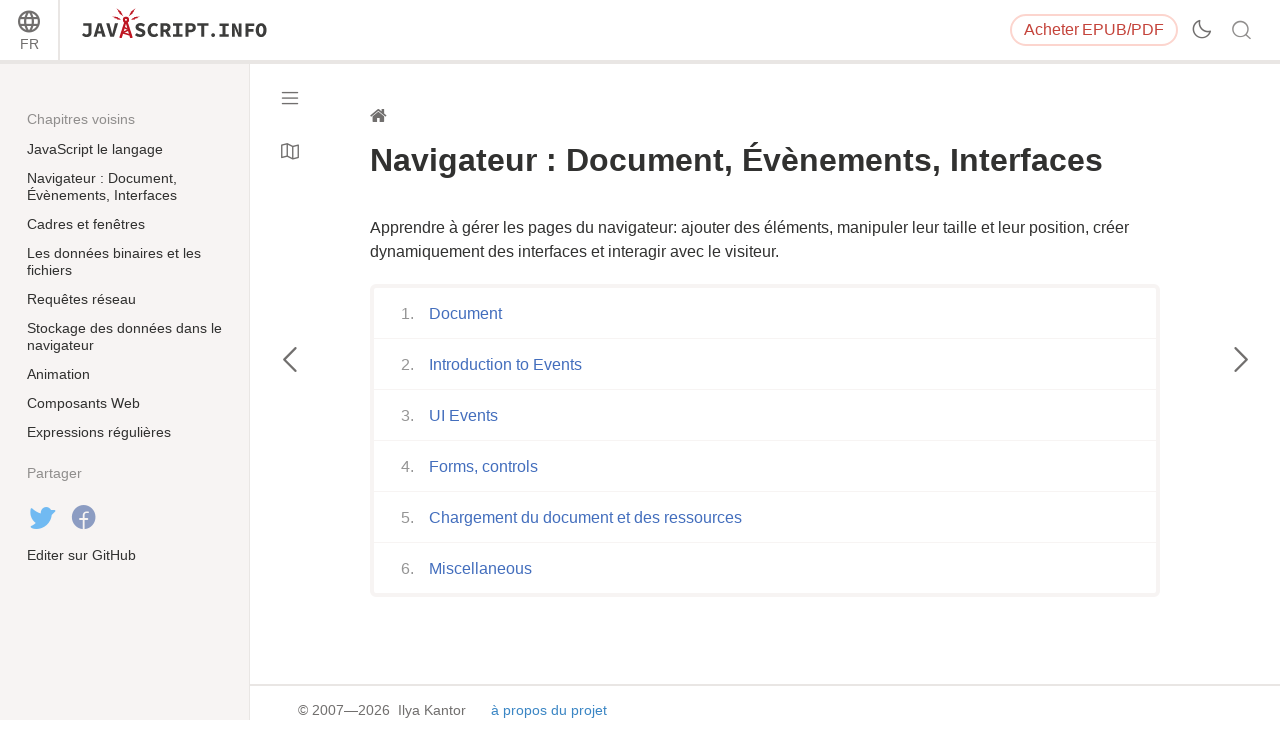

--- FILE ---
content_type: text/html; charset=utf-8
request_url: https://fr.javascript.info/ui
body_size: 5210
content:
<!DOCTYPE html><html lang="fr" data-theme-enabled="1"><head><script>window.currentUser = null;</script><script>window.shopCurrency = "EUR";</script><script>window.localCurrency = "EUR";</script><script>window.countryCode = "us";</script><script>window.rateShopTo = {"EUR":1,"USD":1.1865605406919073,"AMD":452.7926260008639};</script><title itemprop="name">Navigateur : Document, Évènements, Interfaces</title><link href="/pack/styles.634e02cf089e7cb7a1de.css" rel="stylesheet"><meta name="viewport" content="width=device-width, initial-scale=1, user-scalable=yes, minimum-scale=1.0"><meta name="apple-mobile-web-app-capable" content="yes"><!-- chrome autotranslate is enabled only for "en" main version--><meta name="google" content="notranslate"><script>if (window.devicePixelRatio > 1) document.cookie = 'pixelRatio=' + window.devicePixelRatio + ';path=/;expires=Tue, 19 Jan 2038 03:14:07 GMT';</script><link href="//fonts.googleapis.com/css?family=Open+Sans:bold,italic,bolditalic" rel="stylesheet"><link rel="apple-touch-icon-precomposed" href="/img/favicon/apple-touch-icon-precomposed.png"><link rel="canonical" href="https://fr.javascript.info/ui"><meta name="msapplication-TileColor" content="#222A2C"><meta name="msapplication-TileImage" content="/img/favicon/tileicon.png"><link rel="icon" href="/img/favicon/favicon.png"><meta itemprop="image" content="https://fr.javascript.info/img/site_preview_en_512x512.png"><meta property="og:title" content="Navigateur : Document, Évènements, Interfaces"><meta property="og:image" content="https://fr.javascript.info/img/site_preview_en_1200x630.png"><meta property="og:image:type" content="image/png"><meta property="og:image:width" content="1200"><meta property="og:image:height" content="630"><meta property="fb:admins" content="100001562528165"><meta name="twitter:card" content="summary"><meta name="twitter:title" content="Navigateur : Document, Évènements, Interfaces"><meta name="twitter:site" content="@iliakan"><meta name="twitter:creator" content="@iliakan"><meta name="twitter:image" content="https://fr.javascript.info/img/site_preview_en_512x512.png"><meta name="google-adsense-account" content="ca-pub-6204518652652613"><link rel="prev" href="/unicode"><link rel="next" href="/document"><script>window.GA_ID = "UA-2056213-15";</script><script>window.YANDEX_METRIKA_ID = 32184394;</script><script>{function gtag(){dataLayer.push(arguments)}window.dataLayer=window.dataLayer||[],gtag("js",new Date),gtag("config","G-2LWB61WGYJ")}</script>
<script async src="https://www.googletagmanager.com/gtag/js?id=G-2LWB61WGYJ"></script><script>window.metrika={reachGoal:function(){}},window.yandex_metrika_callbacks=[function(){try{window.metrika=new Ya.Metrika({id:YANDEX_METRIKA_ID,webvisor:!0,clickmap:!0,params:{user:window.currentUser&&window.currentUser.id}}),metrika.trackLinks({delay:150}),window.addEventListener("error",function(r){window.metrika.reachGoal("JSERROR",{src:(r.filename||r.errorUrl)+": "+(r.lineno||r.errorLine),stack:r.stack||r.error&&r.error.stack,message:r.message})})}catch(r){}}];</script><script src="//mc.yandex.ru/metrika/watch.js" async></script><script>window.CAPTCHA_ID = "6LfmLAEVAAAAAJMykMnf7aY8nkyTRmYi2ynx51R1";</script><script>window.CAPTCHA_TYPE = "recaptcha";</script><script src="/pack/init.074c5c1eb0dd6f5dc626.js"></script><script src="/pack/head.aa411687ac64635b3d34.js" defer></script><script src="/pack/tutorial.abcb8f88645e3f15feef.js" defer></script><script src="/pack/footer.28a27f46570798b879bc.js" defer></script></head><body class="no-icons"><script>window.fontTest();</script><div class="page-wrapper page-wrapper_sidebar_on"><!--[if IE]><div style="color:red;text-align:center">Désolé, Internet Explorer n'est pas pris en charge, veuillez utiliser un navigateur plus récent.</div><![endif]--><div class="sitetoolbar"><script>window.langs = [{"code":"ar","name":"Arabic"},{"code":"az","name":"Azerbaijani"},{"code":"bg","name":"Bulgarian"},{"code":"bn","name":"Bengali"},{"code":"bs","name":"Bosnian"},{"code":"ca","name":"Catalan"},{"code":"cs","name":"Czech"},{"code":"da","name":"Danish"},{"code":"de","name":"German"},{"code":"el","name":"Greek"},{"code":"en","name":"English"},{"code":"es","name":"Spanish"},{"code":"fa","name":"Persian (Farsi)"},{"code":"fi","name":"Finnish"},{"code":"fr","name":"French"},{"code":"he","name":"Hebrew"},{"code":"hi","name":"Hindi"},{"code":"hr","name":"Croatian"},{"code":"hu","name":"Hungarian"},{"code":"hy","name":"Armenian"},{"code":"id","name":"Indonesian"},{"code":"it","name":"Italian"},{"code":"ja","name":"Japanese"},{"code":"ka","name":"Georgian"},{"code":"kk","name":"Kazakh"},{"code":"km","name":"Central Khmer"},{"code":"ko","name":"Korean"},{"code":"ku","name":"Kurdish"},{"code":"ky","name":"Kyrgyz"},{"code":"lt","name":"Lithuanian"},{"code":"me","name":"Montenegrin"},{"code":"ml","name":"Malayalam"},{"code":"ms","name":"Malay"},{"code":"my","name":"Burmese"},{"code":"nl","name":"Dutch"},{"code":"no","name":"Norvegian"},{"code":"pa","name":"Punjabi"},{"code":"pl","name":"Polish"},{"code":"pt","name":"Portuguese"},{"code":"ro","name":"Romanian"},{"code":"ru","name":"Russian"},{"code":"si","name":"Sinhala"},{"code":"sk","name":"Slovak"},{"code":"sl","name":"Slovenian"},{"code":"sq","name":"Albanian"},{"code":"sr","name":"Serbian"},{"code":"ta","name":"Tamil"},{"code":"te","name":"Telugu"},{"code":"test","name":"Test"},{"code":"th","name":"Thai"},{"code":"tk","name":"Turkmen"},{"code":"tr","name":"Turkish"},{"code":"ug","name":"Uyghur"},{"code":"uk","name":"Ukrainian"},{"code":"ur","name":"Urdu"},{"code":"uz","name":"Uzbek"},{"code":"v2","name":"v2"},{"code":"vi","name":"Vietnamese"},{"code":"zh-hant","name":"Chinese Traditional"},{"code":"zh","name":"Chinese"}];</script><script>window.lang = "fr";</script><div class="sitetoolbar__content"><div class="sitetoolbar__lang-switcher"><button class="sitetoolbar__dropdown-button" data-dropdown-toggler>FR</button><div class="sitetoolbar__dropdown-wrap"><div class="sitetoolbar__dropdown-body"><div class="sitetoolbar__lang-switcher-body"><div class="supported-langs supported-langs_toolbar"><div class="supported-langs__container"><ul class="supported-langs__list" style="height:200px"><li class="supported-langs__item"><a class="supported-langs__link" href="https://ar.javascript.info/"><span class="supported-langs__brief">AR</span><span class="supported-langs__title">عربي</span></a></li><li class="supported-langs__item"><a class="supported-langs__link" href="https://javascript.info/ui"><span class="supported-langs__brief">EN</span><span class="supported-langs__title">English</span></a></li><li class="supported-langs__item"><a class="supported-langs__link" href="https://es.javascript.info/ui"><span class="supported-langs__brief">ES</span><span class="supported-langs__title">Español</span></a></li><li class="supported-langs__item"><a class="supported-langs__link" href="https://fa.javascript.info/ui"><span class="supported-langs__brief">FA</span><span class="supported-langs__title">فارسی</span></a></li><li class="supported-langs__item supported-langs__item_current"><a class="supported-langs__link" href="https://fr.javascript.info/ui"><span class="supported-langs__brief">FR</span><span class="supported-langs__title">Français</span></a></li><li class="supported-langs__item"><a class="supported-langs__link" href="https://id.javascript.info/ui"><span class="supported-langs__brief">ID</span><span class="supported-langs__title">Indonesia</span></a></li></ul><ul class="supported-langs__list" style="height:200px"><li class="supported-langs__item"><a class="supported-langs__link" href="https://it.javascript.info/ui"><span class="supported-langs__brief">IT</span><span class="supported-langs__title">Italiano</span></a></li><li class="supported-langs__item"><a class="supported-langs__link" href="https://ja.javascript.info/ui"><span class="supported-langs__brief">JA</span><span class="supported-langs__title">日本語</span></a></li><li class="supported-langs__item"><a class="supported-langs__link" href="https://ko.javascript.info/ui"><span class="supported-langs__brief">KO</span><span class="supported-langs__title">한국어</span></a></li><li class="supported-langs__item"><a class="supported-langs__link" href="https://learn.javascript.ru/ui"><span class="supported-langs__brief">RU</span><span class="supported-langs__title">Русский</span></a></li><li class="supported-langs__item"><a class="supported-langs__link" href="https://tr.javascript.info/"><span class="supported-langs__brief">TR</span><span class="supported-langs__title">Türkçe</span></a></li><li class="supported-langs__item"><a class="supported-langs__link" href="https://uk.javascript.info/ui"><span class="supported-langs__brief">UK</span><span class="supported-langs__title">Українська</span></a></li></ul><ul class="supported-langs__list" style="height:56px"><li class="supported-langs__item"><a class="supported-langs__link" href="https://uz.javascript.info/ui"><span class="supported-langs__brief">UZ</span><span class="supported-langs__title">Oʻzbek</span></a></li><li class="supported-langs__item"><a class="supported-langs__link" href="https://zh.javascript.info/ui"><span class="supported-langs__brief">ZH</span><span class="supported-langs__title">简体中文</span></a></li></ul></div><div class="supported-langs__text"><p>Nous souhaitons rendre ce projet open source disponible pour les gens du monde entier.</p> <p><a href="https://javascript.info/translate">Aidez-nous à traduire</a> le contenu de ce tutoriel dans votre langue!</p>
</div></div></div></div></div></div><div class="sitetoolbar__logo-wrap"><a class="sitetoolbar__link sitetoolbar__link_logo" href="/"><img class="sitetoolbar__logo sitetoolbar__logo_normal" src="/img/sitetoolbar__logo_en.svg" width="200" alt="" role="presentation"/><img class="sitetoolbar__logo sitetoolbar__logo_normal sitetoolbar__logo_dark" src="/img/sitetoolbar__logo_en-white.svg" width="200" alt="" role="presentation"/><img class="sitetoolbar__logo sitetoolbar__logo_small" src="/img/sitetoolbar__logo_small_en.svg" width="70" alt="" role="presentation"/><img class="sitetoolbar__logo sitetoolbar__logo_small sitetoolbar__logo_dark" src="/img/sitetoolbar__logo_small_en-white.svg" width="70" alt="" role="presentation"/><script>Array.prototype.forEach.call(document.querySelectorAll("img.sitetoolbar__logo"),function(e){let t=document.createElement("object");t.type="image/svg+xml",t.className=e.className,t.style.cssText="left:0;top:0;position:absolute",t.onload=function(){t.onload=null,e.style.visibility="hidden"},t.data=e.src,e.parentNode.insertBefore(t,e)});</script></a></div><div class="sitetoolbar__nav-toggle-wrap"><button class="sitetoolbar__nav-toggle" type="button"></button></div><nav class="sitetoolbar__sections"><ul class="sitetoolbar__sections-list"></ul></nav><div class="sitetoolbar__right-button-wrap"><a class="sitetoolbar-right-button sitetoolbar-right-button_courses" href="/ebook"><span class="sitetoolbar-right-button__extra-text">Acheter</span>EPUB/PDF</a></div><div class="sitetoolbar__theme-switcher"><div class="theme-changer"><label class="theme-changer__label" for="theme-changer-input" data-tooltip="Change theme"><input class="theme-changer__input" type="checkbox" id="theme-changer-input" data-theme-changer="data-theme-changer"/><span class="theme-changer__icon theme-changer__icon_light-theme"></span><span class="theme-changer__icon theme-changer__icon_dark-theme"></span></label></div></div><div class="sitetoolbar__search-wrap"><div class="sitetoolbar__search-content"><button class="sitetoolbar__search-toggle" type="button"></button><form class="sitetoolbar__search" method="GET" action="/search"><div class="sitetoolbar__search-input"><div class="text-input"><input class="text-input__control" name="query" placeholder="Rechercher sur Javascript.info" required="required" type="text"/></div><button class="sitetoolbar__find" type="submit">Recherche</button></div></form></div></div></div><div class="tablet-menu"><div class="tablet-menu__line"><div class="tablet-menu__content"><form class="tablet-menu-search" action="/search/"><input class="tablet-menu-search__input" type="search" name="query" placeholder="Rechercher dans le tutoriel" required="required"/><button class="tablet-menu-search__button" type="submit" name="type" value="articles">Recherche</button></form></div></div><div class="tablet-menu__line"><div class="tablet-menu__content"><a class="map" href="/tutorial/map" data-action="tutorial-map"><span class="map__text">Carte du tutoriel</span></a></div></div><div class="tablet-menu__line"><div class="tablet-menu__content"><div class="theme-changer theme-changer_tablet-menu theme-changer_has-label"><label class="theme-changer__label" for="theme-changer-input-tablet" data-tooltip="Change theme"><input class="theme-changer__input" type="checkbox" id="theme-changer-input-tablet" data-theme-changer="data-theme-changer"/><span class="theme-changer__icon theme-changer__icon_light-theme"></span><span class="theme-changer__icon theme-changer__icon_dark-theme"></span><span class="theme-changer__label-text theme-changer__label-text_light-theme">Light theme</span><span class="theme-changer__label-text theme-changer__label-text_dark-theme">Dark theme</span></label></div></div></div><div class="tablet-menu__line"><div class="tablet-menu__content"><div class="share-icons"><span class="share-icons__title">Partager</span><a class="share share_tw" href="https://twitter.com/share?url=https%3A%2F%2Ffr.javascript.info%2Fui" rel="nofollow"></a><a class="share share_fb" href="https://www.facebook.com/sharer/sharer.php?s=100&amp;p%5Burl%5D=https%3A%2F%2Ffr.javascript.info%2Fui" rel="nofollow"></a></div></div></div><div class="tablet-menu__line"><div class="tablet-menu__content"><select class="tablet-menu__nav input-select input-select input-select_small" onchange="if(this.value) window.location.href=this.value"><option value="https://ar.javascript.info/">عربي</option><option value="https://javascript.info/ui">English</option><option value="https://es.javascript.info/ui">Español</option><option value="https://fa.javascript.info/ui">فارسی</option><option value="https://fr.javascript.info/ui" selected>Français</option><option value="https://id.javascript.info/ui">Indonesia</option><option value="https://it.javascript.info/ui">Italiano</option><option value="https://ja.javascript.info/ui">日本語</option><option value="https://ko.javascript.info/ui">한국어</option><option value="https://learn.javascript.ru/ui">Русский</option><option value="https://tr.javascript.info/">Türkçe</option><option value="https://uk.javascript.info/ui">Українська</option><option value="https://uz.javascript.info/ui">Oʻzbek</option><option value="https://zh.javascript.info/ui">简体中文</option></select></div></div></div></div><div class="page page_sidebar_on page_inner_padding"><script>if(localStorage.noSidebar){document.querySelector(".page").classList.remove("page_sidebar_on");let e=document.querySelector(".page-wrapper");e&&e.classList.remove("page-wrapper_sidebar_on")}setTimeout(function(){document.querySelector(".page").classList.add("page_sidebar-animation-on")});</script><div class="page__inner"><main class="main main_width-limit"><header class="main__header"><div class="main__header-inner"><div class="main__header-group"><ol class="breadcrumbs"><li class="breadcrumbs__item breadcrumbs__item_home"><a class="breadcrumbs__link" href="/"><span class="breadcrumbs__hidden-text">Tutoriel</span></a></li><script type="application/ld+json">{"@context":"https://schema.org","@type":"BreadcrumbList","itemListElement":[{"@type":"ListItem","position":1,"name":"Tutoriel","item":"https://fr.javascript.info/"}]}</script></ol></div><h1 class="main__header-title">Navigateur : Document, Évènements, Interfaces</h1></div></header><div class="content"><p>Apprendre à gérer les pages du navigateur: ajouter des éléments, manipuler leur taille et leur position, créer dynamiquement des interfaces et interagir avec le visiteur.</p>
<div class="lessons-list"><ol class="lessons-list__lessons"><li class="lessons-list__lesson"><a class="lessons-list__link" href="/document">Document</a></li><li class="lessons-list__lesson"><a class="lessons-list__link" href="/events">Introduction to Events</a></li><li class="lessons-list__lesson"><a class="lessons-list__link" href="/event-details">UI Events</a></li><li class="lessons-list__lesson"><a class="lessons-list__link" href="/forms-controls">Forms, controls</a></li><li class="lessons-list__lesson"><a class="lessons-list__link" href="/loading">Chargement du document et des ressources</a></li><li class="lessons-list__lesson"><a class="lessons-list__link" href="/ui-misc">Miscellaneous</a></li></ol></div></div><div class="page__nav-wrap"><a class="page__nav page__nav_prev" href="/unicode" data-tooltip="Unicode et fonctionnement des chaînes de caractères"><span class="page__nav-text"><span class="page__nav-text-shortcut"></span></span><span class="page__nav-text-alternate">Cours précédent</span></a><a class="page__nav page__nav_next" href="/document" data-tooltip="Document"><span class="page__nav-text"><span class="page__nav-text-shortcut"></span></span><span class="page__nav-text-alternate">Prochain cours</span></a></div><div class="article-tablet-foot tablet-only"><div class="article-tablet-foot__layout"><div class="share-icons"><span class="share-icons__title">Partager</span><a class="share share_tw" href="https://twitter.com/share?url=https%3A%2F%2Ffr.javascript.info%2Fui" rel="nofollow"></a><a class="share share_fb" href="https://www.facebook.com/sharer/sharer.php?s=100&amp;p%5Burl%5D=https%3A%2F%2Ffr.javascript.info%2Fui" rel="nofollow"></a></div><div class="article-tablet-foot__map"><a class="map" href="/tutorial/map" data-action="tutorial-map"><span class="map__text">Carte du tutoriel</span></a></div></div></div></main></div><div class="sidebar page__sidebar sidebar sidebar_sticky-footer"><button class="sidebar__toggle" data-sidebar-toggle></button><a class="map" href="/tutorial/map" data-action="tutorial-map" data-tooltip="Carte du tutoriel"></a><div class="sidebar__inner"><div class="sidebar__content"><div class="sidebar__section"><h4 class="sidebar__section-title">Chapitres voisins</h4><nav class="sidebar__navigation"><ul class="sidebar__navigation-links"><li class="sidebar__navigation-link"><a class="sidebar__link" href="/js">JavaScript le langage</a></li><li class="sidebar__navigation-link"><a class="sidebar__link" href="/ui">Navigateur : Document, Évènements, Interfaces</a></li><li class="sidebar__navigation-link"><a class="sidebar__link" href="/frames-and-windows">Cadres et fenêtres</a></li><li class="sidebar__navigation-link"><a class="sidebar__link" href="/binary">Les données binaires et les fichiers</a></li><li class="sidebar__navigation-link"><a class="sidebar__link" href="/network">Requêtes réseau</a></li><li class="sidebar__navigation-link"><a class="sidebar__link" href="/data-storage">Stockage des données dans le navigateur</a></li><li class="sidebar__navigation-link"><a class="sidebar__link" href="/animation">Animation</a></li><li class="sidebar__navigation-link"><a class="sidebar__link" href="/web-components">Composants Web</a></li><li class="sidebar__navigation-link"><a class="sidebar__link" href="/regular-expressions">Expressions régulières</a></li></ul></nav></div><div class="sidebar__section"><div class="sidebar__section-title">Partager</div><a class="share share_tw sidebar__share" href="https://twitter.com/share?url=https%3A%2F%2Ffr.javascript.info%2Fui" rel="nofollow"></a><a class="share share_fb sidebar__share" href="https://www.facebook.com/sharer/sharer.php?s=100&amp;p[url]=https%3A%2F%2Ffr.javascript.info%2Fui" rel="nofollow"></a></div><div class="sidebar__section"><a class="sidebar__link" href="https://github.com/javascript-tutorial/fr.javascript.info/blob/master/2-ui" rel="nofollow">Editer sur GitHub</a></div></div></div></div></div></div><div class="page-footer"><ul class="page-footer__list"><li class="page-footer__item page-footer__item_copy">©&nbsp;2007—2026&nbsp; Ilya Kantor</li><li class="page-footer__item page-footer__item_about"><a class="page-footer__link" href="/about">à propos du projet</a></li><li class="page-footer__item page-footer__item_contact"><a class="page-footer__link" href="/about#contact-us">nous contacter</a></li></ul></div><script defer src="https://static.cloudflareinsights.com/beacon.min.js/vcd15cbe7772f49c399c6a5babf22c1241717689176015" integrity="sha512-ZpsOmlRQV6y907TI0dKBHq9Md29nnaEIPlkf84rnaERnq6zvWvPUqr2ft8M1aS28oN72PdrCzSjY4U6VaAw1EQ==" data-cf-beacon='{"version":"2024.11.0","token":"0cda2462c5944515bb0255634e18140a","server_timing":{"name":{"cfCacheStatus":true,"cfEdge":true,"cfExtPri":true,"cfL4":true,"cfOrigin":true,"cfSpeedBrain":true},"location_startswith":null}}' crossorigin="anonymous"></script>
</body></html>